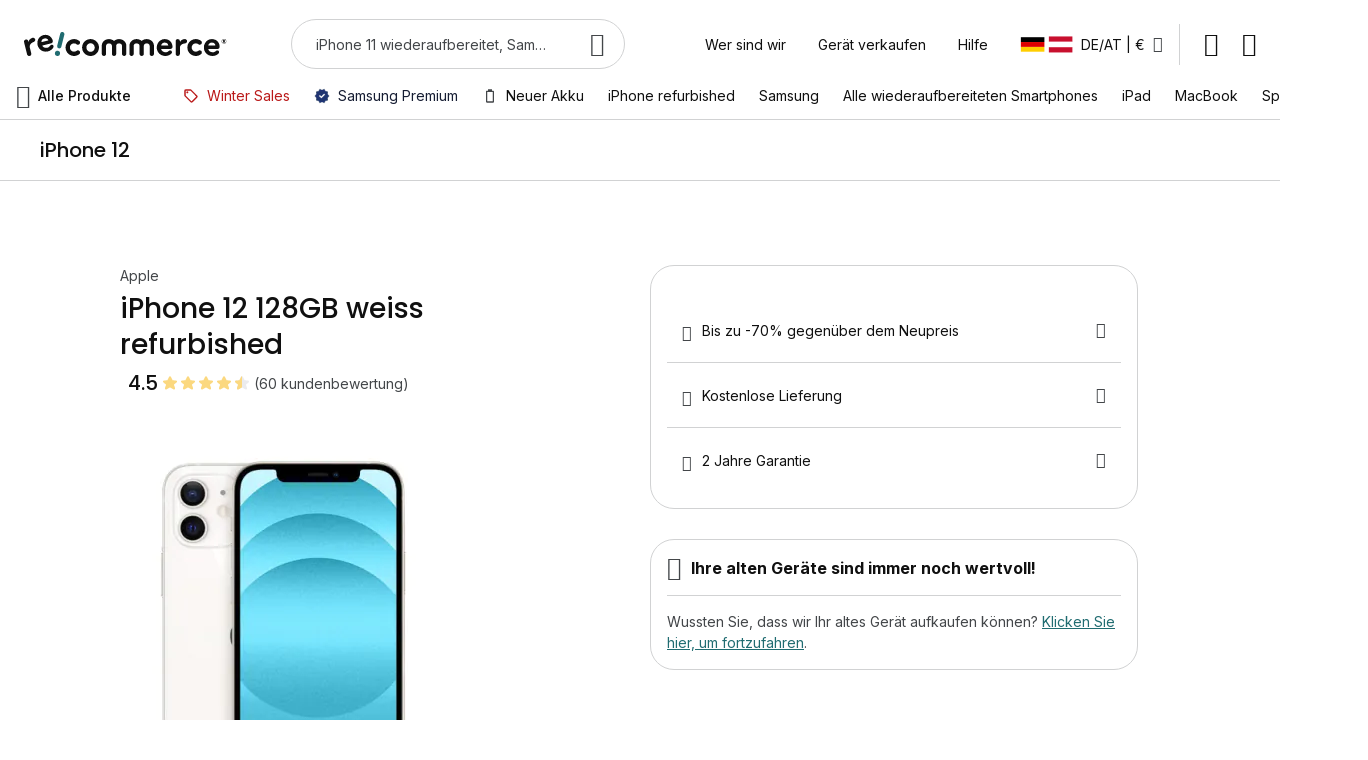

--- FILE ---
content_type: image/svg+xml
request_url: https://d10cggh4v5dmy2.cloudfront.net/media/wysiwyg/product/check/sim-card.svg
body_size: 289
content:
<svg width="24" height="25" viewBox="0 0 24 25" fill="none" xmlns="http://www.w3.org/2000/svg">
<mask id="mask0_8588_82541" style="mask-type:alpha" maskUnits="userSpaceOnUse" x="0" y="0" width="24" height="25">
<rect y="0.59082" width="24" height="24" fill="#D9D9D9"/>
</mask>
<g mask="url(#mask0_8588_82541)">
<path d="M7 19.5908H9V17.5908H7V19.5908ZM7 15.5908H9V11.5908H7V15.5908ZM11 19.5908H13V15.5908H11V19.5908ZM11 13.5908H13V11.5908H11V13.5908ZM15 19.5908H17V17.5908H15V19.5908ZM15 15.5908H17V11.5908H15V15.5908ZM6 22.5908C5.45 22.5908 4.97917 22.395 4.5875 22.0033C4.19583 21.6117 4 21.1408 4 20.5908V8.59082L10 2.59082H18C18.55 2.59082 19.0208 2.78665 19.4125 3.17832C19.8042 3.56999 20 4.04082 20 4.59082V20.5908C20 21.1408 19.8042 21.6117 19.4125 22.0033C19.0208 22.395 18.55 22.5908 18 22.5908H6ZM6 20.5908H18V4.59082H10.85L6 9.44082V20.5908Z" fill="#434649"/>
</g>
</svg>


--- FILE ---
content_type: image/svg+xml
request_url: https://d10cggh4v5dmy2.cloudfront.net/media/wysiwyg/product/check/bluetooth.svg
body_size: 206
content:
<svg width="25" height="25" viewBox="0 0 25 25" fill="none" xmlns="http://www.w3.org/2000/svg">
<mask id="mask0_8588_82597" style="mask-type:alpha" maskUnits="userSpaceOnUse" x="0" y="0" width="25" height="25">
<rect x="0.333252" y="0.59082" width="24" height="24" fill="#D9D9D9"/>
</mask>
<g mask="url(#mask0_8588_82597)">
<path d="M11.3333 22.5908V14.9908L6.73325 19.5908L5.33325 18.1908L10.9333 12.5908L5.33325 6.99082L6.73325 5.59082L11.3333 10.1908V2.59082H12.3333L18.0333 8.29082L13.7333 12.5908L18.0333 16.8908L12.3333 22.5908H11.3333ZM13.3333 10.1908L15.2333 8.29082L13.3333 6.44082V10.1908ZM13.3333 18.7408L15.2333 16.8908L13.3333 14.9908V18.7408Z" fill="#434649"/>
</g>
</svg>


--- FILE ---
content_type: image/svg+xml
request_url: https://d10cggh4v5dmy2.cloudfront.net/media/wysiwyg/product/charging-block-mobile.svg
body_size: 4231
content:
<svg width="104" height="69" viewBox="0 0 104 69" fill="none" xmlns="http://www.w3.org/2000/svg">
<path fill-rule="evenodd" clip-rule="evenodd" d="M1.73924 0.396057C1.42689 -0.033417 0.82553 -0.128369 0.396057 0.183975C-0.033417 0.49632 -0.128369 1.09768 0.183975 1.52716L1.65984 3.55647C0.616036 4.9862 1.43447e-09 6.74808 1.43447e-09 8.65385V59.375C1.43447e-09 64.1544 3.87446 68.0288 8.65385 68.0288H41.3462C43.5132 68.0288 45.4942 67.2323 47.0123 65.9161L48.2609 67.6329C48.5732 68.0624 49.1746 68.1573 49.6041 67.845C50.0336 67.5327 50.1285 66.9313 49.8162 66.5018L48.3402 64.4724C49.384 63.0426 50 61.2808 50 59.375V8.65385C50 3.87446 46.1255 3.62847e-09 41.3462 3.62847e-09H8.65385C6.48684 3.62847e-09 4.50587 0.796502 2.98772 2.11272L1.73924 0.396057ZM2.86638 5.21546C2.26722 6.22178 1.92308 7.39762 1.92308 8.65385V59.375C1.92308 63.0923 4.93654 66.1058 8.65385 66.1058H41.3462C43.0906 66.1058 44.6801 65.4421 45.8759 64.3535L43.036 60.4487C42.1569 61.5879 40.778 62.3216 39.2278 62.3216H10.8624C8.20716 62.3216 6.05469 60.1691 6.05469 57.5139V29.1485C6.05469 26.4933 8.20716 24.3408 10.8624 24.3408H12.0117V20.1397C12.0117 19.4859 12.1421 18.8626 12.3783 18.2944L2.86638 5.21546ZM13.5406 16.6229L4.12415 3.67532C5.31992 2.58672 6.90938 1.92308 8.65385 1.92308H41.3462C45.0635 1.92308 48.0769 4.93654 48.0769 8.65385V59.375C48.0769 60.6312 47.7328 61.807 47.1336 62.8134L43.9477 58.4328C44.0053 58.1353 44.0355 57.8281 44.0355 57.5139V29.1485C44.0355 26.4933 41.883 24.3408 39.2278 24.3408H37.9733V20.1397C37.9733 17.4987 35.8459 15.3564 33.2106 15.3322V8.59751C33.2106 7.00396 31.9196 5.71289 30.326 5.71289C28.7325 5.71289 27.4414 7.00396 27.4414 8.59751V15.332H22.5661V8.59751C22.5661 7.00396 21.275 5.71289 19.6815 5.71289C18.0879 5.71289 16.7969 7.00396 16.7969 8.59751V15.3321C15.5383 15.3379 14.3943 15.8268 13.5406 16.6229ZM13.9348 20.4345V24.3408H16.7757L13.9348 20.4345ZM19.1536 24.3408L14.6859 18.1977C15.2133 17.6185 15.9737 17.2551 16.8194 17.2551H33.1656C34.7595 17.2551 36.0502 18.5458 36.0502 20.1397V24.3408H19.1536ZM18.1784 26.2695H12.0117V26.2639H10.8624C9.26925 26.2639 7.97776 27.5554 7.97776 29.1485V57.5139C7.97776 59.107 9.26925 60.3985 10.8624 60.3985H39.2278C40.3674 60.3985 41.3526 59.7377 41.8212 58.7783L18.1784 26.2695ZM42.1124 55.9091L20.5563 26.2695H37.9733V26.2639H39.2278C40.8209 26.2639 42.1124 27.5554 42.1124 29.1485V55.9091ZM18.72 8.59751C18.72 8.06605 19.15 7.63597 19.6815 7.63597C20.2129 7.63597 20.643 8.06605 20.643 8.59751V15.3283H18.72V8.59751ZM30.326 7.63597C29.7946 7.63597 29.3645 8.06605 29.3645 8.59751V15.3283H31.2876V8.59751C31.2876 8.06605 30.8575 7.63597 30.326 7.63597Z" fill="#434649"/>
<path fill-rule="evenodd" clip-rule="evenodd" d="M79.7245 7.63328C79.193 7.63328 78.7629 8.06336 78.7629 8.59482V15.3256H80.686V8.59482C80.686 8.06336 80.2559 7.63328 79.7245 7.63328ZM76.8398 8.59482C76.8398 7.00128 78.1309 5.71021 79.7245 5.71021C81.318 5.71021 82.6091 7.00128 82.6091 8.59482V15.3293H87.3867V8.59482C87.3867 7.00128 88.6778 5.71021 90.2713 5.71021C91.8649 5.71021 93.1559 7.00128 93.1559 8.59482V15.3293H93.2085C95.8646 15.3293 98.0162 17.481 98.0162 20.137V24.3381H99.1731C101.828 24.3381 103.981 26.4906 103.981 29.1458V57.5112C103.981 60.1664 101.828 62.3189 99.1731 62.3189H70.8077C68.1525 62.3189 66 60.1664 66 57.5112V29.1458C66 26.4906 68.1525 24.3381 70.8077 24.3381H72.0547V20.137C72.0547 17.4885 74.1942 15.3415 76.8398 15.3294V8.59482ZM73.9778 20.137C73.9778 18.5431 75.2684 17.2524 76.8624 17.2524H93.2085C94.8025 17.2524 96.0932 18.5431 96.0932 20.137V24.3381H73.9778V20.137ZM72.0547 26.2612H70.8077C69.2146 26.2612 67.9231 27.5527 67.9231 29.1458V57.5112C67.9231 59.1043 69.2146 60.3958 70.8077 60.3958H99.1731C100.766 60.3958 102.058 59.1043 102.058 57.5112V29.1458C102.058 27.5527 100.766 26.2612 99.1731 26.2612H98.0162V26.2668H72.0547V26.2612ZM89.3098 8.59482C89.3098 8.06336 89.7399 7.63328 90.2713 7.63328C90.8028 7.63328 91.2329 8.06336 91.2329 8.59482V15.3256H89.3098V8.59482Z" fill="#434649"/>
<path d="M69.6133 32.6171V31.3767H71.9306V38.3864H70.546V32.6171H69.6133Z" fill="#434649"/>
<path d="M73.2604 34.7902C73.2604 33.6812 73.4592 32.8126 73.8566 32.1844C74.2604 31.5562 74.9271 31.2421 75.8566 31.2421C76.7861 31.2421 77.4495 31.5562 77.847 32.1844C78.2508 32.8126 78.4528 33.6812 78.4528 34.7902C78.4528 35.9056 78.2508 36.7806 77.847 37.4152C77.4495 38.0498 76.7861 38.3671 75.8566 38.3671C74.9271 38.3671 74.2604 38.0498 73.8566 37.4152C73.4592 36.7806 73.2604 35.9056 73.2604 34.7902ZM77.1258 34.7902C77.1258 34.3158 77.0938 33.9184 77.0297 33.5979C76.972 33.271 76.8502 33.005 76.6643 32.7998C76.4848 32.5947 76.2156 32.4921 75.8566 32.4921C75.4976 32.4921 75.2252 32.5947 75.0393 32.7998C74.8598 33.005 74.738 33.271 74.6739 33.5979C74.6162 33.9184 74.5874 34.3158 74.5874 34.7902C74.5874 35.2774 74.6162 35.6876 74.6739 36.021C74.7316 36.3479 74.8534 36.6139 75.0393 36.8191C75.2252 37.0178 75.4976 37.1171 75.8566 37.1171C76.2156 37.1171 76.488 37.0178 76.6739 36.8191C76.8598 36.6139 76.9816 36.3479 77.0393 36.021C77.097 35.6876 77.1258 35.2774 77.1258 34.7902Z" fill="#434649"/>
<path d="M86.0178 34.3864V35.521H81.9409V34.3864H86.0178Z" fill="#434649"/>
<path d="M90.0879 36.8671C90.7033 36.3543 91.1937 35.928 91.559 35.5883C91.9244 35.2421 92.2289 34.8832 92.4725 34.5114C92.7161 34.1396 92.8379 33.7742 92.8379 33.4152C92.8379 33.0883 92.761 32.8319 92.6071 32.646C92.4533 32.4601 92.2161 32.3671 91.8956 32.3671C91.5751 32.3671 91.3283 32.4761 91.1552 32.6941C90.9821 32.9056 90.8924 33.1973 90.886 33.5691H89.5783C89.6039 32.7998 89.8315 32.2165 90.261 31.8191C90.6969 31.4216 91.2481 31.2229 91.9148 31.2229C92.6456 31.2229 93.2065 31.4184 93.5975 31.8094C93.9885 32.1941 94.184 32.7037 94.184 33.3383C94.184 33.8383 94.0494 34.3158 93.7802 34.771C93.511 35.2261 93.2033 35.6235 92.8571 35.9633C92.511 36.2966 92.059 36.7005 91.5014 37.1748H94.3379V38.2902H89.5879V37.2902L90.0879 36.8671Z" fill="#434649"/>
<path d="M99.8977 32.5402H96.7823V34.1844C96.9169 34.0178 97.1092 33.8832 97.3592 33.7806C97.6092 33.6716 97.8753 33.6171 98.1573 33.6171C98.6701 33.6171 99.09 33.7293 99.4169 33.9537C99.7438 34.178 99.981 34.4665 100.128 34.8191C100.276 35.1652 100.35 35.537 100.35 35.9344C100.35 36.6716 100.138 37.2646 99.715 37.7133C99.2983 38.162 98.7022 38.3864 97.9265 38.3864C97.1958 38.3864 96.6124 38.2037 96.1765 37.8383C95.7406 37.4729 95.4938 36.9953 95.4361 36.4056H96.7438C96.8015 36.662 96.9297 36.8671 97.1285 37.021C97.3336 37.1748 97.5932 37.2517 97.9073 37.2517C98.2855 37.2517 98.5708 37.1332 98.7631 36.896C98.9554 36.6588 99.0515 36.3447 99.0515 35.9537C99.0515 35.5562 98.9522 35.255 98.7535 35.0498C98.5611 34.8383 98.2759 34.7325 97.8977 34.7325C97.6285 34.7325 97.4041 34.7998 97.2246 34.9344C97.0451 35.0691 96.9169 35.2485 96.84 35.4729H95.5515V31.3575H99.8977V32.5402Z" fill="#434649"/>
<path d="M89.6809 41.7698L87.8059 48.4813H86.2194L84.9597 43.7025L83.6424 48.4813L82.0655 48.4909L80.2578 41.7698H81.7001L82.8828 46.9813L84.2482 41.7698H85.7482L87.0367 46.9525L88.229 41.7698H89.6809Z" fill="#434649"/>
<path d="M75.9874 52.6185V55.1108C75.9874 55.3839 76.0585 55.5935 76.2008 55.7396C76.3431 55.8819 76.5431 55.9531 76.8008 55.9531C77.0624 55.9531 77.2643 55.8819 77.4066 55.7396C77.5489 55.5935 77.6201 55.3839 77.6201 55.1108V52.6185H78.4335V55.105C78.4335 55.4473 78.3585 55.7377 78.2085 55.9762C78.0624 56.2108 77.8643 56.3877 77.6143 56.5069C77.3681 56.6262 77.0931 56.6858 76.7893 56.6858C76.4893 56.6858 76.2162 56.6262 75.9701 56.5069C75.7278 56.3877 75.5355 56.2108 75.3931 55.9762C75.2508 55.7377 75.1797 55.4473 75.1797 55.105V52.6185H75.9874Z" fill="#434649"/>
<path d="M80.6043 56.6858C80.3235 56.6858 80.0697 56.6377 79.8428 56.5416C79.6197 56.4454 79.4428 56.3069 79.312 56.1262C79.1812 55.9454 79.1139 55.7319 79.1101 55.4858H79.9755C79.987 55.6512 80.0447 55.7819 80.1485 55.8781C80.2562 55.9743 80.4024 56.0223 80.587 56.0223C80.7755 56.0223 80.9235 55.9781 81.0312 55.8896C81.1389 55.7973 81.1928 55.6781 81.1928 55.5319C81.1928 55.4127 81.1562 55.3146 81.0831 55.2377C81.0101 55.1608 80.9178 55.1012 80.8062 55.0589C80.6985 55.0127 80.5485 54.9627 80.3562 54.9089C80.0947 54.8319 79.8812 54.7569 79.7158 54.6839C79.5543 54.6069 79.4139 54.4935 79.2947 54.3435C79.1793 54.1896 79.1216 53.9858 79.1216 53.7319C79.1216 53.4935 79.1812 53.2858 79.3005 53.1089C79.4197 52.9319 79.587 52.7973 79.8024 52.705C80.0178 52.6089 80.2639 52.5608 80.5408 52.5608C80.9562 52.5608 81.2928 52.6627 81.5505 52.8666C81.812 53.0666 81.9562 53.3473 81.9831 53.7089H81.0947C81.087 53.5704 81.0274 53.4569 80.9158 53.3685C80.8081 53.2762 80.6639 53.23 80.4831 53.23C80.3255 53.23 80.1985 53.2704 80.1024 53.3512C80.0101 53.4319 79.9639 53.5493 79.9639 53.7031C79.9639 53.8108 79.9985 53.9012 80.0678 53.9743C80.1408 54.0435 80.2293 54.1012 80.3331 54.1473C80.4408 54.1896 80.5908 54.2396 80.7831 54.2973C81.0447 54.3743 81.2581 54.4512 81.4235 54.5281C81.5889 54.605 81.7312 54.7204 81.8505 54.8743C81.9697 55.0281 82.0293 55.23 82.0293 55.48C82.0293 55.6954 81.9735 55.8954 81.862 56.08C81.7505 56.2646 81.587 56.4127 81.3716 56.5243C81.1562 56.6319 80.9005 56.6858 80.6043 56.6858Z" fill="#434649"/>
<path d="M85.0142 54.58C85.2411 54.6223 85.4276 54.7358 85.5738 54.9204C85.7199 55.105 85.793 55.3166 85.793 55.555C85.793 55.7704 85.7392 55.9608 85.6315 56.1262C85.5276 56.2877 85.3757 56.4146 85.1757 56.5069C84.9757 56.5993 84.7392 56.6454 84.4661 56.6454H82.7295V52.6185H84.3911C84.6642 52.6185 84.8988 52.6627 85.0949 52.7512C85.2949 52.8396 85.4449 52.9627 85.5449 53.1204C85.6488 53.2781 85.7007 53.4569 85.7007 53.6569C85.7007 53.8916 85.6372 54.0877 85.5103 54.2454C85.3872 54.4031 85.2218 54.5146 85.0142 54.58ZM83.5372 54.28H84.2757C84.468 54.28 84.6161 54.2377 84.7199 54.1531C84.8238 54.0646 84.8757 53.9396 84.8757 53.7781C84.8757 53.6166 84.8238 53.4916 84.7199 53.4031C84.6161 53.3146 84.468 53.2704 84.2757 53.2704H83.5372V54.28ZM84.3507 55.9877C84.5468 55.9877 84.6988 55.9416 84.8065 55.8493C84.918 55.7569 84.9738 55.6262 84.9738 55.4569C84.9738 55.2839 84.9161 55.1493 84.8007 55.0531C84.6853 54.9531 84.5295 54.9031 84.3334 54.9031H83.5372V55.9877H84.3507Z" fill="#434649"/>
<path d="M90.748 53.8646C90.748 54.08 90.696 54.2819 90.5922 54.4704C90.4922 54.6589 90.3326 54.8108 90.1133 54.9262C89.898 55.0416 89.6249 55.0993 89.2941 55.0993H88.6191V56.6454H87.8114V52.6185H89.2941C89.6056 52.6185 89.871 52.6723 90.0903 52.78C90.3095 52.8877 90.473 53.0358 90.5806 53.2243C90.6922 53.4127 90.748 53.6262 90.748 53.8646ZM89.2595 54.4473C89.4826 54.4473 89.648 54.3973 89.7556 54.2973C89.8633 54.1935 89.9172 54.0493 89.9172 53.8646C89.9172 53.4723 89.698 53.2762 89.2595 53.2762H88.6191V54.4473H89.2595Z" fill="#434649"/>
<path d="M92.7291 52.6185C93.1522 52.6185 93.5233 52.7012 93.8426 52.8666C94.1656 53.0319 94.4137 53.2685 94.5868 53.5762C94.7637 53.88 94.8522 54.2339 94.8522 54.6377C94.8522 55.0416 94.7637 55.3954 94.5868 55.6993C94.4137 55.9993 94.1656 56.2319 93.8426 56.3973C93.5233 56.5627 93.1522 56.6454 92.7291 56.6454H91.3214V52.6185H92.7291ZM92.7003 55.9589C93.1233 55.9589 93.4503 55.8435 93.681 55.6127C93.9118 55.3819 94.0272 55.0569 94.0272 54.6377C94.0272 54.2185 93.9118 53.8916 93.681 53.6569C93.4503 53.4185 93.1233 53.2993 92.7003 53.2993H92.1291V55.9589H92.7003Z" fill="#434649"/>
</svg>


--- FILE ---
content_type: application/javascript
request_url: https://d397r3f0pbcred.cloudfront.net/static/version0.0.0.310/frontend/Recommerce/default/de_DE/Swissup_Breeze/bundles/21/gtm-opr.min.js
body_size: 852
content:
define(['jquery','ko','domReady!'],function($,ko){let refurb=window.refurbConfig;let currentProductId=parseInt($('#product_addtocart_form [name="product"]').val());refurb.currentProductId=ko.observable(currentProductId);refurb.currentProduct=ko.computed(function(){return refurb.products[refurb.currentProductId()]||{};});refurb.attributes.forEach(function(attribute){attribute.options.forEach(function(option){option.isCurrent=ko.computed(function(){return option.products[refurb.currentProductId()]===refurb.currentProductId();});option.product=ko.computed(function(){return refurb.products[option.products[refurb.currentProductId()]]||{};});});attribute.isVisible=ko.computed(function(){let isVisible=false;attribute.options.forEach(function(option){isVisible=isVisible||option.products[refurb.currentProductId()]===refurb.currentProductId();});return isVisible;});if(attribute.isCPO){attribute.currentOption=ko.computed(function(){return attribute.options.find((option)=>{return option.products[refurb.currentProductId()]===refurb.currentProductId();});});attribute.oppositeOption=ko.computed(function(){return attribute.options.find((option)=>{return option.products[refurb.currentProductId()]!==refurb.currentProductId();});});attribute.yesOption=attribute.options.find((option)=>option.id);}});refurb.discounts.forEach(function(discount){discount.price=refurb.products[discount.productId].price;discount.oldPrice=refurb.products[discount.productId].oldPrice;discount.url=refurb.products[discount.productId].url;});refurb.currentPriceId=ko.observable(false);refurb.currentPrice=ko.computed(()=>{return refurb.currentPriceId()?refurb.products[refurb.currentPriceId()]:refurb.currentProduct();});if($.breezemap){$.breezemap['Magento_Catalog/js/model/refurb']=refurb;}
return refurb;});define(['jquery','Recommerce_Gtm/js/push','Magento_Catalog/js/model/refurb'],function($,dataLayerPush,refurb){'use strict';let result=function(){$(document).on('click','.switcher-discount a',function(){let product=refurb.products[parseInt($(this).parent().data('product-id'))];dataLayerPush({event:'product_promotion',items:[{item_id:product.sku,item_name:product.name,item_brand:$('.product-main .product.manufacturer .value').html().trim()}]});});}
result.component='Recommerce_Gtm/js/event/product-promotion-onepage';return result;});define(['jquery','Recommerce_Gtm/js/push','Magento_Catalog/js/model/refurb'],function($,dataLayerPush,refurb){'use strict';let result=function(config,node){let getData=function(product){return{ecommerce:{value:parseFloat(product.price),product_discount:parseFloat(product.oldPrice||product.price)-parseFloat(product.price),store:true,user_data:true,items:[{discount:parseFloat(product.oldPrice||product.price)-parseFloat(product.price),index:0,item_id:product.sku,item_name:product.name,item_brand:$(node).find('.product.manufacturer .value').html().trim(),stock_status:product.isInStock?'En Stock':'Hors Stock',price:parseFloat(product.price),quantity:1}]}};}
$(document).on('ajax:addToCart',function(e,eventData){if(eventData.response.backUrl&&eventData.response.backUrl===window.location.href.split(/[?#]/)[0]){return;}
let product=refurb.products[eventData.productIds[0]];let data=getData(product);dataLayerPush({event:'add_to_cart',...data});});$(document).on('ajax:addCustomOptions',function(e,eventData){let product=refurb.products[eventData.productId];let data=getData(product);dataLayerPush({event:'add_options',...data,ecommerce:{...data.ecommerce,options:eventData.options}});});}
result.component='Recommerce_Gtm/js/event/add-to-cart-onepage';return result;});